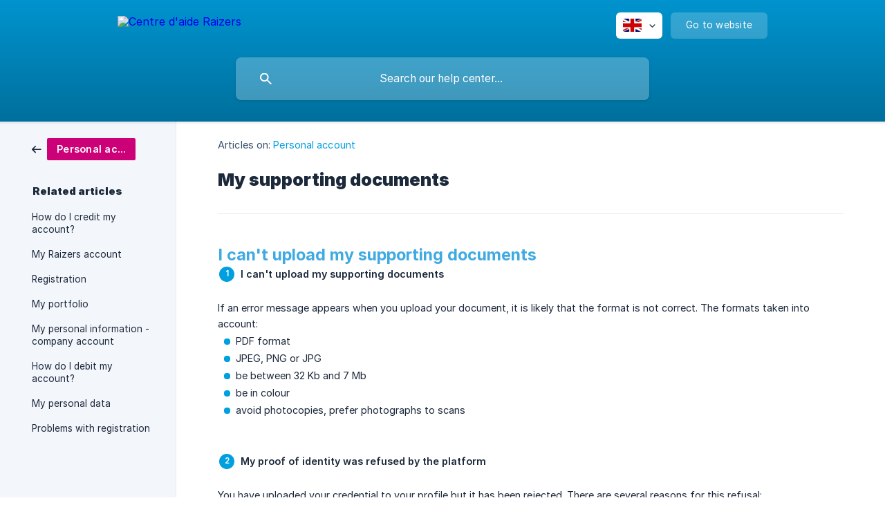

--- FILE ---
content_type: text/html; charset=utf-8
request_url: https://help.raizers.com/en/article/my-supporting-documents-14gel75/
body_size: 4661
content:
<!DOCTYPE html><html lang="en" dir="ltr"><head><meta http-equiv="Content-Type" content="text/html; charset=utf-8"><meta name="viewport" content="width=device-width, initial-scale=1"><meta property="og:locale" content="en"><meta property="og:site_name" content="Centre d'aide Raizers"><meta property="og:type" content="website"><link rel="icon" href="https://image.crisp.chat/avatar/website/c2b28abc-d60a-4346-88f6-73c670a93c21/512/?1767546497250" type="image/png"><link rel="apple-touch-icon" href="https://image.crisp.chat/avatar/website/c2b28abc-d60a-4346-88f6-73c670a93c21/512/?1767546497250" type="image/png"><meta name="msapplication-TileColor" content="#009FDF"><meta name="msapplication-TileImage" content="https://image.crisp.chat/avatar/website/c2b28abc-d60a-4346-88f6-73c670a93c21/512/?1767546497250"><style type="text/css">*::selection {
  background: rgba(0, 159, 223, .2);
}

.csh-theme-background-color-default {
  background-color: #009FDF;
}

.csh-theme-background-color-light {
  background-color: #F3F6FB;
}

.csh-theme-background-color-light-alpha {
  background-color: rgba(243, 246, 251, .4);
}

.csh-button.csh-button-accent {
  background-color: #009FDF;
}

.csh-article .csh-article-content article a {
  color: #009FDF;
}

.csh-article .csh-article-content article .csh-markdown.csh-markdown-title.csh-markdown-title-h1 {
  border-color: #009FDF;
}

.csh-article .csh-article-content article .csh-markdown.csh-markdown-code.csh-markdown-code-inline {
  background: rgba(0, 159, 223, .075);
  border-color: rgba(0, 159, 223, .2);
  color: #009FDF;
}

.csh-article .csh-article-content article .csh-markdown.csh-markdown-list .csh-markdown-list-item:before {
  background: #009FDF;
}</style><title>My supporting documents
 | Centre d'aide Raizers</title><script type="text/javascript">window.$crisp = [];

CRISP_WEBSITE_ID = "c2b28abc-d60a-4346-88f6-73c670a93c21";

CRISP_RUNTIME_CONFIG = {
  locale : "en"
};

(function(){d=document;s=d.createElement("script");s.src="https://client.crisp.chat/l.js";s.async=1;d.getElementsByTagName("head")[0].appendChild(s);})();
</script><meta name="description" content="I can't upload my supporting documents"><meta property="og:title" content="My supporting documents"><meta property="og:description" content="I can't upload my supporting documents"><meta property="og:url" content="https://help.raizers.com/en/article/my-supporting-documents-14gel75/"><link rel="canonical" href="https://help.raizers.com/en/article/my-supporting-documents-14gel75/"><link rel="stylesheet" href="https://static.crisp.help/stylesheets/libs/libs.min.css?cca2211f2ccd9cb5fb332bc53b83aaf4c" type="text/css"/><link rel="stylesheet" href="https://static.crisp.help/stylesheets/site/common/common.min.css?ca10ef04f0afa03de4dc66155cd7f7cf7" type="text/css"/><link rel="stylesheet" href="https://static.crisp.help/stylesheets/site/article/article.min.css?cfcf77a97d64c1cccaf0a3f413d2bf061" type="text/css"/><script src="https://static.crisp.help/javascripts/libs/libs.min.js?c2b50f410e1948f5861dbca6bbcbd5df9" type="text/javascript"></script><script src="https://static.crisp.help/javascripts/site/common/common.min.js?c86907751c64929d4057cef41590a3137" type="text/javascript"></script><script src="https://static.crisp.help/javascripts/site/article/article.min.js?c482d30065e2a0039a69f04e84d9f3fc9" type="text/javascript"></script></head><body><header role="banner"><div class="csh-wrapper"><div class="csh-header-main"><a href="/en/" role="none" class="csh-header-main-logo"><img src="https://storage.crisp.chat/users/helpdesk/website/b6a20499f3f7d000/raizers-the-investment-circle-_1c53q69.png" alt="Centre d'aide Raizers"></a><div role="none" class="csh-header-main-actions"><div data-expanded="false" role="none" onclick="CrispHelpdeskCommon.toggle_language()" class="csh-header-main-actions-locale"><div class="csh-header-main-actions-locale-current"><span data-country="gb" class="csh-flag"><span class="csh-flag-image"></span></span></div><ul><li><a href="/en/" data-current="true" role="none" class="csh-font-sans-medium"><span data-country="gb" class="csh-flag"><span class="csh-flag-image"></span></span>English</a></li><li><a href="/es/" data-current="false" role="none" class="csh-font-sans-regular"><span data-country="es" class="csh-flag"><span class="csh-flag-image"></span></span>Spanish</a></li><li><a href="/fr/" data-current="false" role="none" class="csh-font-sans-regular"><span data-country="fr" class="csh-flag"><span class="csh-flag-image"></span></span>French</a></li></ul></div><a href="https://raizers.com/" target="_blank" rel="noopener noreferrer" role="none" class="csh-header-main-actions-website"><span class="csh-header-main-actions-website-itself csh-font-sans-regular">Go to website</span></a></div><span class="csh-clear"></span></div><form action="/en/includes/search/" role="search" onsubmit="return false" data-target-suggest="/en/includes/suggest/" data-target-report="/en/includes/report/" data-has-emphasis="false" data-has-focus="false" data-expanded="false" data-pending="false" class="csh-header-search"><span class="csh-header-search-field"><input type="search" name="search_query" autocomplete="off" autocorrect="off" autocapitalize="off" maxlength="100" placeholder="Search our help center..." aria-label="Search our help center..." role="searchbox" onfocus="CrispHelpdeskCommon.toggle_search_focus(true)" onblur="CrispHelpdeskCommon.toggle_search_focus(false)" onkeydown="CrispHelpdeskCommon.key_search_field(event)" onkeyup="CrispHelpdeskCommon.type_search_field(this)" onsearch="CrispHelpdeskCommon.search_search_field(this)" class="csh-font-sans-regular"><span class="csh-header-search-field-autocomplete csh-font-sans-regular"></span><span class="csh-header-search-field-ruler"><span class="csh-header-search-field-ruler-text csh-font-sans-semibold"></span></span></span><div class="csh-header-search-results"></div></form></div><div data-tile="default" data-has-banner="true" class="csh-header-background csh-theme-background-color-default"><span style="background-image: url('https://storage.crisp.chat/users/helpdesk/website/b6a20499f3f7d000/photo-nouvelle-hp_lu3sva.jpg');" class="csh-header-background-banner"></span></div></header><div id="body" class="csh-theme-background-color-light csh-body-full"><div class="csh-wrapper csh-wrapper-full csh-wrapper-large"><div class="csh-article"><aside role="complementary"><div class="csh-aside"><div class="csh-article-category csh-navigation"><a href="/en/category/personal-account-1a2of1b/" role="link" class="csh-navigation-back csh-navigation-back-item"><span style="background-color: #cc0077;" data-has-category="true" class="csh-category-badge csh-font-sans-medium">Personal account</span></a></div><p class="csh-aside-title csh-text-wrap csh-font-sans-bold">Related articles</p><ul role="list"><li role="listitem"><a href="/en/article/how-do-i-credit-my-account-r5svrq/" role="link" class="csh-aside-spaced csh-text-wrap csh-font-sans-regular">How do I credit my account?</a></li><li role="listitem"><a href="/en/article/my-raizers-account-rx4edy/" role="link" class="csh-aside-spaced csh-text-wrap csh-font-sans-regular">My Raizers account</a></li><li role="listitem"><a href="/en/article/registration-1gt5lk8/" role="link" class="csh-aside-spaced csh-text-wrap csh-font-sans-regular">Registration</a></li><li role="listitem"><a href="/en/article/my-portfolio-iq39y8/" role="link" class="csh-aside-spaced csh-text-wrap csh-font-sans-regular">My portfolio</a></li><li role="listitem"><a href="/en/article/my-personal-information-company-account-9l9odj/" role="link" class="csh-aside-spaced csh-text-wrap csh-font-sans-regular">My personal information - company account</a></li><li role="listitem"><a href="/en/article/how-do-i-debit-my-account-1g0en1a/" role="link" class="csh-aside-spaced csh-text-wrap csh-font-sans-regular">How do I debit my account?</a></li><li role="listitem"><a href="/en/article/my-personal-data-k6s90y/" role="link" class="csh-aside-spaced csh-text-wrap csh-font-sans-regular">My personal data</a></li><li role="listitem"><a href="/en/article/problems-with-registration-37z2c9/" role="link" class="csh-aside-spaced csh-text-wrap csh-font-sans-regular">Problems with registration</a></li></ul></div></aside><div role="main" class="csh-article-content csh-article-content-split"><div class="csh-article-content-wrap"><article class="csh-text-wrap"><div role="heading" class="csh-article-content-header"><div class="csh-article-content-header-metas"><div class="csh-article-content-header-metas-category csh-font-sans-regular">Articles on:<span> </span><a href="/en/category/personal-account-1a2of1b/" role="link">Personal account</a></div></div><h1 class="csh-font-sans-bold">My supporting documents</h1></div><div role="article" class="csh-article-content-text csh-article-content-text-large"><h3 onclick="CrispHelpdeskCommon.go_to_anchor(this)" id="3-i-cant-upload-my-supporting-documents" class="csh-markdown csh-markdown-title csh-markdown-title-h3 csh-font-sans-semibold"><span style="color:#3faae1">I can't upload my supporting documents</span></h3><p><span> </span></p><ol class="csh-markdown csh-markdown-list csh-markdown-list-ordered"><li value="1" class="csh-markdown csh-markdown-list-item"><b><strong style="white-space:pre-wrap" class="csh-markdown csh-markdown-bold csh-font-sans-medium">I can't upload my supporting documents</strong></b></li></ol><p><br></p><p><span>If an error message appears when you upload your document, it is likely that the format is not correct. The formats taken into account: </span></p><ul class="csh-markdown csh-markdown-list csh-markdown-list-unordered"><li value="1" class="csh-markdown csh-markdown-list-item"><span>PDF format</span></li><li value="2" class="csh-markdown csh-markdown-list-item"><span>JPEG, PNG or JPG</span></li><li value="3" class="csh-markdown csh-markdown-list-item"><span>be between 32 Kb and 7 Mb</span></li><li value="4" class="csh-markdown csh-markdown-list-item"><span>be in colour</span></li><li value="5" class="csh-markdown csh-markdown-list-item"><span>avoid photocopies, prefer photographs to scans</span></li></ul><p><br></p><p><br></p><ol class="csh-markdown csh-markdown-list csh-markdown-list-ordered" start="2"><li value="2" class="csh-markdown csh-markdown-list-item"><b><strong style="white-space:pre-wrap" class="csh-markdown csh-markdown-bold csh-font-sans-medium">My proof of identity was refused by the platform</strong></b></li></ol><p><br></p><p><span>You have uploaded your credential to your profile but it has been rejected. There are several reasons for this refusal:</span></p><p><br></p><ul class="csh-markdown csh-markdown-list csh-markdown-list-unordered"><li value="1" class="csh-markdown csh-markdown-list-item"><span>**document not readable: **Your document is blurred, cropped, there is a reflection, all information on the document is not legible.</span></li><li value="2" class="csh-markdown csh-markdown-list-item"><b><strong style="white-space:pre-wrap" class="csh-markdown csh-markdown-bold csh-font-sans-medium">the information on the document</strong></b><span> does not match the information on your Raizers profile: perhaps you have reversed your first and last names, your wife's name appears on your identity document, etc. In this case, please contact us.</span></li><li value="3" class="csh-markdown csh-markdown-list-item"><b><strong style="white-space:pre-wrap" class="csh-markdown csh-markdown-bold csh-font-sans-medium">incomplete document</strong></b><span>: you have only uploaded the front or back of the ID document. You must upload the front and the back in the first box or the front in the left box and the back in the right box. </span></li></ul><p><br></p><p><span>Make sure you follow these rules and upload the new documents.</span></p><p><br></p><p><span>Related article :</span></p><ul class="csh-markdown csh-markdown-list csh-markdown-list-unordered"><li value="1" class="csh-markdown csh-markdown-list-item"><a class="csh-markdown csh-markdown-link csh-markdown-link-text" target="_self" href="/en/article/my-personal-information-company-account-9l9odj/"><span>My personal information - company account</span></a></li></ul><p><br></p><p><br></p><p><br></p><span class="csh-markdown csh-markdown-line csh-article-content-separate csh-article-content-separate-top"></span><p class="csh-article-content-updated csh-text-wrap csh-font-sans-light">Updated on: 05/04/2022</p><span class="csh-markdown csh-markdown-line csh-article-content-separate csh-article-content-separate-bottom"></span></div></article><section data-has-answer="false" role="none" class="csh-article-rate"><div class="csh-article-rate-ask csh-text-wrap"><p class="csh-article-rate-title csh-font-sans-medium">Was this article helpful?</p><ul><li><a href="#" role="button" aria-label="Yes" onclick="CrispHelpdeskArticle.answer_feedback(true); return false;" class="csh-button csh-button-grey csh-button-small csh-font-sans-medium">Yes</a></li><li><a href="#" role="button" aria-label="No" onclick="CrispHelpdeskArticle.answer_feedback(false); return false;" class="csh-button csh-button-grey csh-button-small csh-font-sans-medium">No</a></li></ul></div><div data-is-open="false" class="csh-article-rate-feedback-wrap"><div data-had-error="false" class="csh-article-rate-feedback-container"><form action="https://help.raizers.com/en/article/my-supporting-documents-14gel75/feedback/" method="post" onsubmit="CrispHelpdeskArticle.send_feedback_comment(this); return false;" data-is-locked="false" class="csh-article-rate-feedback"><p class="csh-article-rate-feedback-title csh-font-sans-bold">Share your feedback</p><textarea name="feedback_comment" cols="1" rows="1" maxlength="200" placeholder="Explain shortly what you think about this article.
We may get back to you." onkeyup="CrispHelpdeskArticle.type_feedback_comment(event)" class="csh-article-rate-feedback-field csh-font-sans-regular"></textarea><div class="csh-article-rate-feedback-actions"><button type="submit" role="button" aria-label="Send My Feedback" data-action="send" class="csh-button csh-button-accent csh-font-sans-medium">Send My Feedback</button><a href="#" role="button" aria-label="Cancel" onclick="CrispHelpdeskArticle.cancel_feedback_comment(); return false;" data-action="cancel" class="csh-button csh-button-grey csh-font-sans-medium">Cancel</a></div></form></div></div><div data-is-satisfied="true" class="csh-article-rate-thanks"><p class="csh-article-rate-title csh-article-rate-thanks-title csh-font-sans-semibold">Thank you!</p><div class="csh-article-rate-thanks-smiley csh-article-rate-thanks-smiley-satisfied"><span data-size="large" data-name="blushing" class="csh-smiley"></span></div><div class="csh-article-rate-thanks-smiley csh-article-rate-thanks-smiley-dissatisfied"><span data-size="large" data-name="thumbs-up" class="csh-smiley"></span></div></div></section></div></div></div></div></div><footer role="contentinfo"><div class="csh-footer-ask"><div class="csh-wrapper"><div class="csh-footer-ask-text"><p class="csh-footer-ask-text-title csh-text-wrap csh-font-sans-bold">Not finding what you are looking for?</p><p class="csh-footer-ask-text-label csh-text-wrap csh-font-sans-regular">Chat with us or send us an email.</p></div><ul class="csh-footer-ask-buttons"><li><a aria-label="Chat with us" href="#" role="button" onclick="CrispHelpdeskCommon.open_chatbox(); return false;" class="csh-button csh-button-accent csh-button-icon-chat csh-button-has-left-icon csh-font-sans-regular">Chat with us</a></li><li><a aria-label="Send us an email" href="mailto:contact@raizers.com" role="button" class="csh-button csh-button-accent csh-button-icon-email csh-button-has-left-icon csh-font-sans-regular">Send us an email</a></li></ul></div></div><div class="csh-footer-copyright csh-footer-copyright-separated"><div class="csh-wrapper"><span class="csh-footer-copyright-brand"><span class="csh-font-sans-regular">© 2026</span><img src="https://storage.crisp.chat/users/helpdesk/website/b6a20499f3f7d000/raizers-the-investment-circle_169m3gj.png" alt="Centre d'aide Raizers"></span><span class="csh-footer-copyright-crisp csh-font-sans-regular">We run on<span> </span><a href="https://crisp.chat/knowledge/?utm_medium=knowledge" rel="nofollow" target="_blank" role="none" class="csh-font-sans-medium">Crisp Knowledge</a>.</span></div></div></footer></body></html>